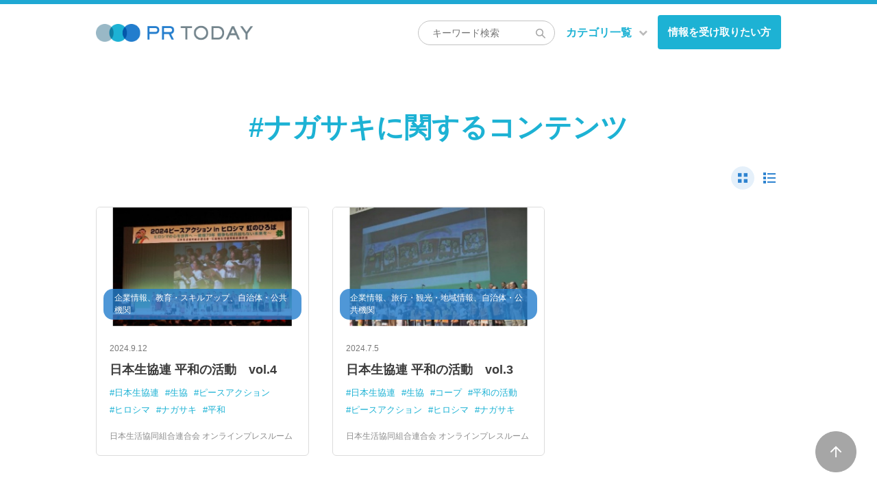

--- FILE ---
content_type: text/html; charset=UTF-8
request_url: https://www.pr-today.net/tag/?t=%E3%83%8A%E3%82%AC%E3%82%B5%E3%82%AD
body_size: 48164
content:
<!doctype html>
<html lang="ja" class="loading">

<head>
	<meta charset="utf-8">
		<title>
		タグ | PR TODAY | つながるオウンドメディア構築サービス	</title>
	<meta name="keywords" content="">
	<meta name="description" content="PR TODAYは、企業・団体の活動を広く社会に情報発信し「情報が欲しい人」と「情報を発信したい人」をつなぐオウンドメディア構築サービスです。">
	<meta property="og:title" content="タグ｜PR TODAY | つながるオウンドメディア構築サービス" />
	<meta property="og:type" content="article" />
	<meta property="og:url" content="https://www.pr-today.net/tag/" />
	<meta property="og:image" content="https://www.pr-today.net/wp-content/uploads/2019/01/img_ogp-1.png" />
	<meta property="og:description" content="PR TODAYは、企業・団体の活動を広く社会に情報発信し「情報が欲しい人」と「情報を発信したい人」をつなぐオウンドメディア構築サービスです。" />
	<meta property="og:site_name" content="PR TODAY" />
	<meta property="fb:app_id" content="191646301527514" />
	<meta name="twitter:card" content="summary" />
	<meta name="twitter:site" content="@PR__TODAY" />
	<meta name="viewport" content="width=device-width,minimum-scale=1,initial-scale=0">
	<meta http-equiv="X-UA-Compatible" content="IE=edge">
	<link rel="stylesheet" href="https://www.pr-today.net/wp-content/themes/NET_20191024/css/common.css?20260116-2103">
	<link rel="apple-touch-icon" sizes="57x57" href="https://www.pr-today.net//favicon/apple-icon-57x57.png">
	<link rel="apple-touch-icon" sizes="60x60" href="https://www.pr-today.net//favicon/apple-icon-60x60.png">
	<link rel="apple-touch-icon" sizes="72x72" href="https://www.pr-today.net//favicon/apple-icon-72x72.png">
	<link rel="apple-touch-icon" sizes="76x76" href="https://www.pr-today.net//favicon/apple-icon-76x76.png">
	<link rel="apple-touch-icon" sizes="114x114" href="https://www.pr-today.net//favicon/apple-icon-114x114.png">
	<link rel="apple-touch-icon" sizes="120x120" href="https://www.pr-today.net//favicon/apple-icon-120x120.png">
	<link rel="apple-touch-icon" sizes="144x144" href="https://www.pr-today.net//favicon/apple-icon-144x144.png">
	<link rel="apple-touch-icon" sizes="152x152" href="https://www.pr-today.net//favicon/apple-icon-152x152.png">
	<link rel="apple-touch-icon" sizes="180x180" href="https://www.pr-today.net//favicon/apple-icon-180x180.png">
	<link rel="icon" type="image/png" sizes="192x192" href="https://www.pr-today.net//favicon/android-icon-192x192.png">
	<link rel="icon" type="image/png" sizes="32x32" href="https://www.pr-today.net//favicon/favicon-32x32.png">
	<link rel="icon" type="image/png" sizes="96x96" href="https://www.pr-today.net//favicon/favicon-96x96.png">
	<link rel="icon" type="image/png" sizes="16x16" href="https://www.pr-today.net//favicon/favicon-16x16.png">
			<link rel="stylesheet" href="https://www.pr-today.net/wp-content/themes/NET_20191024/css/lower.css?20260116-2103">
		<link rel="stylesheet" href="https://www.pr-today.net/wp-content/themes/NET_20191024/css/color.css?20260116-2103">
	<link rel="stylesheet" href="https://use.fontawesome.com/releases/v5.8.2/css/all.css" integrity="sha384-oS3vJWv+0UjzBfQzYUhtDYW+Pj2yciDJxpsK1OYPAYjqT085Qq/1cq5FLXAZQ7Ay" crossorigin="anonymous">



		<meta name='robots' content='max-image-preview:large' />
<link rel='dns-prefetch' href='//cdn.jsdelivr.net' />
<script type="text/javascript">
/* <![CDATA[ */
window._wpemojiSettings = {"baseUrl":"https:\/\/s.w.org\/images\/core\/emoji\/14.0.0\/72x72\/","ext":".png","svgUrl":"https:\/\/s.w.org\/images\/core\/emoji\/14.0.0\/svg\/","svgExt":".svg","source":{"concatemoji":"https:\/\/www.pr-today.net\/wp-includes\/js\/wp-emoji-release.min.js?ver=68e8191cd85daed1d77a7eccd7c30bd1"}};
/*! This file is auto-generated */
!function(i,n){var o,s,e;function c(e){try{var t={supportTests:e,timestamp:(new Date).valueOf()};sessionStorage.setItem(o,JSON.stringify(t))}catch(e){}}function p(e,t,n){e.clearRect(0,0,e.canvas.width,e.canvas.height),e.fillText(t,0,0);var t=new Uint32Array(e.getImageData(0,0,e.canvas.width,e.canvas.height).data),r=(e.clearRect(0,0,e.canvas.width,e.canvas.height),e.fillText(n,0,0),new Uint32Array(e.getImageData(0,0,e.canvas.width,e.canvas.height).data));return t.every(function(e,t){return e===r[t]})}function u(e,t,n){switch(t){case"flag":return n(e,"\ud83c\udff3\ufe0f\u200d\u26a7\ufe0f","\ud83c\udff3\ufe0f\u200b\u26a7\ufe0f")?!1:!n(e,"\ud83c\uddfa\ud83c\uddf3","\ud83c\uddfa\u200b\ud83c\uddf3")&&!n(e,"\ud83c\udff4\udb40\udc67\udb40\udc62\udb40\udc65\udb40\udc6e\udb40\udc67\udb40\udc7f","\ud83c\udff4\u200b\udb40\udc67\u200b\udb40\udc62\u200b\udb40\udc65\u200b\udb40\udc6e\u200b\udb40\udc67\u200b\udb40\udc7f");case"emoji":return!n(e,"\ud83e\udef1\ud83c\udffb\u200d\ud83e\udef2\ud83c\udfff","\ud83e\udef1\ud83c\udffb\u200b\ud83e\udef2\ud83c\udfff")}return!1}function f(e,t,n){var r="undefined"!=typeof WorkerGlobalScope&&self instanceof WorkerGlobalScope?new OffscreenCanvas(300,150):i.createElement("canvas"),a=r.getContext("2d",{willReadFrequently:!0}),o=(a.textBaseline="top",a.font="600 32px Arial",{});return e.forEach(function(e){o[e]=t(a,e,n)}),o}function t(e){var t=i.createElement("script");t.src=e,t.defer=!0,i.head.appendChild(t)}"undefined"!=typeof Promise&&(o="wpEmojiSettingsSupports",s=["flag","emoji"],n.supports={everything:!0,everythingExceptFlag:!0},e=new Promise(function(e){i.addEventListener("DOMContentLoaded",e,{once:!0})}),new Promise(function(t){var n=function(){try{var e=JSON.parse(sessionStorage.getItem(o));if("object"==typeof e&&"number"==typeof e.timestamp&&(new Date).valueOf()<e.timestamp+604800&&"object"==typeof e.supportTests)return e.supportTests}catch(e){}return null}();if(!n){if("undefined"!=typeof Worker&&"undefined"!=typeof OffscreenCanvas&&"undefined"!=typeof URL&&URL.createObjectURL&&"undefined"!=typeof Blob)try{var e="postMessage("+f.toString()+"("+[JSON.stringify(s),u.toString(),p.toString()].join(",")+"));",r=new Blob([e],{type:"text/javascript"}),a=new Worker(URL.createObjectURL(r),{name:"wpTestEmojiSupports"});return void(a.onmessage=function(e){c(n=e.data),a.terminate(),t(n)})}catch(e){}c(n=f(s,u,p))}t(n)}).then(function(e){for(var t in e)n.supports[t]=e[t],n.supports.everything=n.supports.everything&&n.supports[t],"flag"!==t&&(n.supports.everythingExceptFlag=n.supports.everythingExceptFlag&&n.supports[t]);n.supports.everythingExceptFlag=n.supports.everythingExceptFlag&&!n.supports.flag,n.DOMReady=!1,n.readyCallback=function(){n.DOMReady=!0}}).then(function(){return e}).then(function(){var e;n.supports.everything||(n.readyCallback(),(e=n.source||{}).concatemoji?t(e.concatemoji):e.wpemoji&&e.twemoji&&(t(e.twemoji),t(e.wpemoji)))}))}((window,document),window._wpemojiSettings);
/* ]]> */
</script>
<style id='wp-emoji-styles-inline-css' type='text/css'>

	img.wp-smiley, img.emoji {
		display: inline !important;
		border: none !important;
		box-shadow: none !important;
		height: 1em !important;
		width: 1em !important;
		margin: 0 0.07em !important;
		vertical-align: -0.1em !important;
		background: none !important;
		padding: 0 !important;
	}
</style>
<link rel='stylesheet' id='wp-block-library-css' href='https://www.pr-today.net/wp-includes/css/dist/block-library/style.min.css?ver=68e8191cd85daed1d77a7eccd7c30bd1'  media='all' />
<style id='classic-theme-styles-inline-css' type='text/css'>
/*! This file is auto-generated */
.wp-block-button__link{color:#fff;background-color:#32373c;border-radius:9999px;box-shadow:none;text-decoration:none;padding:calc(.667em + 2px) calc(1.333em + 2px);font-size:1.125em}.wp-block-file__button{background:#32373c;color:#fff;text-decoration:none}
</style>
<style id='global-styles-inline-css' type='text/css'>
body{--wp--preset--color--black: #000000;--wp--preset--color--cyan-bluish-gray: #abb8c3;--wp--preset--color--white: #ffffff;--wp--preset--color--pale-pink: #f78da7;--wp--preset--color--vivid-red: #cf2e2e;--wp--preset--color--luminous-vivid-orange: #ff6900;--wp--preset--color--luminous-vivid-amber: #fcb900;--wp--preset--color--light-green-cyan: #7bdcb5;--wp--preset--color--vivid-green-cyan: #00d084;--wp--preset--color--pale-cyan-blue: #8ed1fc;--wp--preset--color--vivid-cyan-blue: #0693e3;--wp--preset--color--vivid-purple: #9b51e0;--wp--preset--gradient--vivid-cyan-blue-to-vivid-purple: linear-gradient(135deg,rgba(6,147,227,1) 0%,rgb(155,81,224) 100%);--wp--preset--gradient--light-green-cyan-to-vivid-green-cyan: linear-gradient(135deg,rgb(122,220,180) 0%,rgb(0,208,130) 100%);--wp--preset--gradient--luminous-vivid-amber-to-luminous-vivid-orange: linear-gradient(135deg,rgba(252,185,0,1) 0%,rgba(255,105,0,1) 100%);--wp--preset--gradient--luminous-vivid-orange-to-vivid-red: linear-gradient(135deg,rgba(255,105,0,1) 0%,rgb(207,46,46) 100%);--wp--preset--gradient--very-light-gray-to-cyan-bluish-gray: linear-gradient(135deg,rgb(238,238,238) 0%,rgb(169,184,195) 100%);--wp--preset--gradient--cool-to-warm-spectrum: linear-gradient(135deg,rgb(74,234,220) 0%,rgb(151,120,209) 20%,rgb(207,42,186) 40%,rgb(238,44,130) 60%,rgb(251,105,98) 80%,rgb(254,248,76) 100%);--wp--preset--gradient--blush-light-purple: linear-gradient(135deg,rgb(255,206,236) 0%,rgb(152,150,240) 100%);--wp--preset--gradient--blush-bordeaux: linear-gradient(135deg,rgb(254,205,165) 0%,rgb(254,45,45) 50%,rgb(107,0,62) 100%);--wp--preset--gradient--luminous-dusk: linear-gradient(135deg,rgb(255,203,112) 0%,rgb(199,81,192) 50%,rgb(65,88,208) 100%);--wp--preset--gradient--pale-ocean: linear-gradient(135deg,rgb(255,245,203) 0%,rgb(182,227,212) 50%,rgb(51,167,181) 100%);--wp--preset--gradient--electric-grass: linear-gradient(135deg,rgb(202,248,128) 0%,rgb(113,206,126) 100%);--wp--preset--gradient--midnight: linear-gradient(135deg,rgb(2,3,129) 0%,rgb(40,116,252) 100%);--wp--preset--font-size--small: 13px;--wp--preset--font-size--medium: 20px;--wp--preset--font-size--large: 36px;--wp--preset--font-size--x-large: 42px;--wp--preset--spacing--20: 0.44rem;--wp--preset--spacing--30: 0.67rem;--wp--preset--spacing--40: 1rem;--wp--preset--spacing--50: 1.5rem;--wp--preset--spacing--60: 2.25rem;--wp--preset--spacing--70: 3.38rem;--wp--preset--spacing--80: 5.06rem;--wp--preset--shadow--natural: 6px 6px 9px rgba(0, 0, 0, 0.2);--wp--preset--shadow--deep: 12px 12px 50px rgba(0, 0, 0, 0.4);--wp--preset--shadow--sharp: 6px 6px 0px rgba(0, 0, 0, 0.2);--wp--preset--shadow--outlined: 6px 6px 0px -3px rgba(255, 255, 255, 1), 6px 6px rgba(0, 0, 0, 1);--wp--preset--shadow--crisp: 6px 6px 0px rgba(0, 0, 0, 1);}:where(.is-layout-flex){gap: 0.5em;}:where(.is-layout-grid){gap: 0.5em;}body .is-layout-flow > .alignleft{float: left;margin-inline-start: 0;margin-inline-end: 2em;}body .is-layout-flow > .alignright{float: right;margin-inline-start: 2em;margin-inline-end: 0;}body .is-layout-flow > .aligncenter{margin-left: auto !important;margin-right: auto !important;}body .is-layout-constrained > .alignleft{float: left;margin-inline-start: 0;margin-inline-end: 2em;}body .is-layout-constrained > .alignright{float: right;margin-inline-start: 2em;margin-inline-end: 0;}body .is-layout-constrained > .aligncenter{margin-left: auto !important;margin-right: auto !important;}body .is-layout-constrained > :where(:not(.alignleft):not(.alignright):not(.alignfull)){max-width: var(--wp--style--global--content-size);margin-left: auto !important;margin-right: auto !important;}body .is-layout-constrained > .alignwide{max-width: var(--wp--style--global--wide-size);}body .is-layout-flex{display: flex;}body .is-layout-flex{flex-wrap: wrap;align-items: center;}body .is-layout-flex > *{margin: 0;}body .is-layout-grid{display: grid;}body .is-layout-grid > *{margin: 0;}:where(.wp-block-columns.is-layout-flex){gap: 2em;}:where(.wp-block-columns.is-layout-grid){gap: 2em;}:where(.wp-block-post-template.is-layout-flex){gap: 1.25em;}:where(.wp-block-post-template.is-layout-grid){gap: 1.25em;}.has-black-color{color: var(--wp--preset--color--black) !important;}.has-cyan-bluish-gray-color{color: var(--wp--preset--color--cyan-bluish-gray) !important;}.has-white-color{color: var(--wp--preset--color--white) !important;}.has-pale-pink-color{color: var(--wp--preset--color--pale-pink) !important;}.has-vivid-red-color{color: var(--wp--preset--color--vivid-red) !important;}.has-luminous-vivid-orange-color{color: var(--wp--preset--color--luminous-vivid-orange) !important;}.has-luminous-vivid-amber-color{color: var(--wp--preset--color--luminous-vivid-amber) !important;}.has-light-green-cyan-color{color: var(--wp--preset--color--light-green-cyan) !important;}.has-vivid-green-cyan-color{color: var(--wp--preset--color--vivid-green-cyan) !important;}.has-pale-cyan-blue-color{color: var(--wp--preset--color--pale-cyan-blue) !important;}.has-vivid-cyan-blue-color{color: var(--wp--preset--color--vivid-cyan-blue) !important;}.has-vivid-purple-color{color: var(--wp--preset--color--vivid-purple) !important;}.has-black-background-color{background-color: var(--wp--preset--color--black) !important;}.has-cyan-bluish-gray-background-color{background-color: var(--wp--preset--color--cyan-bluish-gray) !important;}.has-white-background-color{background-color: var(--wp--preset--color--white) !important;}.has-pale-pink-background-color{background-color: var(--wp--preset--color--pale-pink) !important;}.has-vivid-red-background-color{background-color: var(--wp--preset--color--vivid-red) !important;}.has-luminous-vivid-orange-background-color{background-color: var(--wp--preset--color--luminous-vivid-orange) !important;}.has-luminous-vivid-amber-background-color{background-color: var(--wp--preset--color--luminous-vivid-amber) !important;}.has-light-green-cyan-background-color{background-color: var(--wp--preset--color--light-green-cyan) !important;}.has-vivid-green-cyan-background-color{background-color: var(--wp--preset--color--vivid-green-cyan) !important;}.has-pale-cyan-blue-background-color{background-color: var(--wp--preset--color--pale-cyan-blue) !important;}.has-vivid-cyan-blue-background-color{background-color: var(--wp--preset--color--vivid-cyan-blue) !important;}.has-vivid-purple-background-color{background-color: var(--wp--preset--color--vivid-purple) !important;}.has-black-border-color{border-color: var(--wp--preset--color--black) !important;}.has-cyan-bluish-gray-border-color{border-color: var(--wp--preset--color--cyan-bluish-gray) !important;}.has-white-border-color{border-color: var(--wp--preset--color--white) !important;}.has-pale-pink-border-color{border-color: var(--wp--preset--color--pale-pink) !important;}.has-vivid-red-border-color{border-color: var(--wp--preset--color--vivid-red) !important;}.has-luminous-vivid-orange-border-color{border-color: var(--wp--preset--color--luminous-vivid-orange) !important;}.has-luminous-vivid-amber-border-color{border-color: var(--wp--preset--color--luminous-vivid-amber) !important;}.has-light-green-cyan-border-color{border-color: var(--wp--preset--color--light-green-cyan) !important;}.has-vivid-green-cyan-border-color{border-color: var(--wp--preset--color--vivid-green-cyan) !important;}.has-pale-cyan-blue-border-color{border-color: var(--wp--preset--color--pale-cyan-blue) !important;}.has-vivid-cyan-blue-border-color{border-color: var(--wp--preset--color--vivid-cyan-blue) !important;}.has-vivid-purple-border-color{border-color: var(--wp--preset--color--vivid-purple) !important;}.has-vivid-cyan-blue-to-vivid-purple-gradient-background{background: var(--wp--preset--gradient--vivid-cyan-blue-to-vivid-purple) !important;}.has-light-green-cyan-to-vivid-green-cyan-gradient-background{background: var(--wp--preset--gradient--light-green-cyan-to-vivid-green-cyan) !important;}.has-luminous-vivid-amber-to-luminous-vivid-orange-gradient-background{background: var(--wp--preset--gradient--luminous-vivid-amber-to-luminous-vivid-orange) !important;}.has-luminous-vivid-orange-to-vivid-red-gradient-background{background: var(--wp--preset--gradient--luminous-vivid-orange-to-vivid-red) !important;}.has-very-light-gray-to-cyan-bluish-gray-gradient-background{background: var(--wp--preset--gradient--very-light-gray-to-cyan-bluish-gray) !important;}.has-cool-to-warm-spectrum-gradient-background{background: var(--wp--preset--gradient--cool-to-warm-spectrum) !important;}.has-blush-light-purple-gradient-background{background: var(--wp--preset--gradient--blush-light-purple) !important;}.has-blush-bordeaux-gradient-background{background: var(--wp--preset--gradient--blush-bordeaux) !important;}.has-luminous-dusk-gradient-background{background: var(--wp--preset--gradient--luminous-dusk) !important;}.has-pale-ocean-gradient-background{background: var(--wp--preset--gradient--pale-ocean) !important;}.has-electric-grass-gradient-background{background: var(--wp--preset--gradient--electric-grass) !important;}.has-midnight-gradient-background{background: var(--wp--preset--gradient--midnight) !important;}.has-small-font-size{font-size: var(--wp--preset--font-size--small) !important;}.has-medium-font-size{font-size: var(--wp--preset--font-size--medium) !important;}.has-large-font-size{font-size: var(--wp--preset--font-size--large) !important;}.has-x-large-font-size{font-size: var(--wp--preset--font-size--x-large) !important;}
.wp-block-navigation a:where(:not(.wp-element-button)){color: inherit;}
:where(.wp-block-post-template.is-layout-flex){gap: 1.25em;}:where(.wp-block-post-template.is-layout-grid){gap: 1.25em;}
:where(.wp-block-columns.is-layout-flex){gap: 2em;}:where(.wp-block-columns.is-layout-grid){gap: 2em;}
.wp-block-pullquote{font-size: 1.5em;line-height: 1.6;}
</style>
<link rel='stylesheet' id='contact-form-7-css' href='https://www.pr-today.net/wp-content/plugins/contact-form-7/includes/css/styles.css?ver=5.8.7'  media='all' />
<link rel='stylesheet' id='cf7msm_styles-css' href='https://www.pr-today.net/wp-content/plugins/contact-form-7-multi-step-module/resources/cf7msm.css?ver=4.3.1'  media='all' />
<link rel='stylesheet' id='wpdreams-asl-basic-css' href='https://www.pr-today.net/wp-content/plugins/ajax-search-lite/css/style.basic.css?ver=4.11.5'  media='all' />
<link rel='stylesheet' id='wpdreams-ajaxsearchlite-css' href='https://www.pr-today.net/wp-content/plugins/ajax-search-lite/css/style-simple-red.css?ver=4.11.5'  media='all' />
<link rel='stylesheet' id='simcal-qtip-css' href='https://www.pr-today.net/wp-content/plugins/google-calendar-events/assets/generated/vendor/jquery.qtip.min.css?ver=3.3.1'  media='all' />
<link rel='stylesheet' id='simcal-default-calendar-grid-css' href='https://www.pr-today.net/wp-content/plugins/google-calendar-events/assets/generated/default-calendar-grid.min.css?ver=3.3.1'  media='all' />
<link rel='stylesheet' id='simcal-default-calendar-list-css' href='https://www.pr-today.net/wp-content/plugins/google-calendar-events/assets/generated/default-calendar-list.min.css?ver=3.3.1'  media='all' />
<script  src="https://www.pr-today.net/wp-includes/js/jquery/jquery.min.js?ver=3.7.1" id="jquery-core-js"></script>
<script  src="https://www.pr-today.net/wp-includes/js/jquery/jquery-migrate.min.js?ver=3.4.1" id="jquery-migrate-js"></script>
<link rel="https://api.w.org/" href="https://www.pr-today.net/wp-json/" /><link rel="alternate" type="application/json" href="https://www.pr-today.net/wp-json/wp/v2/pages/200" /><link rel="canonical" href="https://www.pr-today.net/tag/" />
<link rel="alternate" type="application/json+oembed" href="https://www.pr-today.net/wp-json/oembed/1.0/embed?url=https%3A%2F%2Fwww.pr-today.net%2Ftag%2F" />
<link rel="alternate" type="text/xml+oembed" href="https://www.pr-today.net/wp-json/oembed/1.0/embed?url=https%3A%2F%2Fwww.pr-today.net%2Ftag%2F&#038;format=xml" />
				<link rel="preconnect" href="https://fonts.gstatic.com" crossorigin />
				<link rel="preload" as="style" href="//fonts.googleapis.com/css?family=Open+Sans&display=swap" />
				<link rel="stylesheet" href="//fonts.googleapis.com/css?family=Open+Sans&display=swap" media="all" />
				                <style>
                    
					div[id*='ajaxsearchlitesettings'].searchsettings .asl_option_inner label {
						font-size: 0px !important;
						color: rgba(0, 0, 0, 0);
					}
					div[id*='ajaxsearchlitesettings'].searchsettings .asl_option_inner label:after {
						font-size: 11px !important;
						position: absolute;
						top: 0;
						left: 0;
						z-index: 1;
					}
					.asl_w_container {
						width: 100%;
						margin: 0px 0px 0px 0px;
						min-width: 200px;
					}
					div[id*='ajaxsearchlite'].asl_m {
						width: 100%;
					}
					div[id*='ajaxsearchliteres'].wpdreams_asl_results div.resdrg span.highlighted {
						font-weight: bold;
						color: #d9312b;
						background-color: #eee;
					}
					div[id*='ajaxsearchliteres'].wpdreams_asl_results .results img.asl_image {
						width: 70px;
						height: 70px;
						object-fit: cover;
					}
					div.asl_r .results {
						max-height: none;
					}
				
						div.asl_r.asl_w.vertical .results .item::after {
							display: block;
							position: absolute;
							bottom: 0;
							content: '';
							height: 1px;
							width: 100%;
							background: #D8D8D8;
						}
						div.asl_r.asl_w.vertical .results .item.asl_last_item::after {
							display: none;
						}
					                </style>
                	<!-- GoogleAnalytics -->
			<!-- Global site tag (gtag.js) - Google Analytics -->
		<script async src="https://www.googletagmanager.com/gtag/js?id=UA-119339209-1"></script>
		<script>
			window.dataLayer = window.dataLayer || [];

			function gtag() {
				dataLayer.push(arguments);
			}
			gtag('js', new Date());

			gtag('config', 'UA-119339209-1');
		</script>
		<!-- GoogleAnalytics -->
	<!-- Google Tag Manager -->
	<script>
		(function(w, d, s, l, i) {
			w[l] = w[l] || [];
			w[l].push({
				'gtm.start': new Date().getTime(),
				event: 'gtm.js'
			});
			var f = d.getElementsByTagName(s)[0],
				j = d.createElement(s),
				dl = l != 'dataLayer' ? '&l=' + l : '';
			j.async = true;
			j.src =
				'https://www.googletagmanager.com/gtm.js?id=' + i + dl;
			f.parentNode.insertBefore(j, f);
		})(window, document, 'script', 'dataLayer', 'GTM-K8J8QT2');
	</script>
	<!-- End Google Tag Manager -->
</head>

<body id="list_page" class="search">
  <!-- Google Tag Manager (noscript) -->
  <noscript><iframe src="https://www.googletagmanager.com/ns.html?id=GTM-K8J8QT2" height="0" width="0" style="display:none;visibility:hidden"></iframe></noscript>
  <!-- End Google Tag Manager (noscript) -->
  <div id="wrapper">
    <!-- Google Tag Manager (noscript) -->
<noscript><iframe src="https://www.googletagmanager.com/ns.html?id=GTM-W3LRSFT"
height="0" width="0" style="display:none;visibility:hidden"></iframe></noscript>
<!-- End Google Tag Manager (noscript) -->
 <header>
  <div id="header" role="banner">
    <div id="header_area">
      <div class="hd_layout">
        <div class="layout_l">
          <div id="hd_logo">
            <p><a href="https://www.pr-today.net/"><img src="https://www.pr-today.net/wp-content/themes/NET_20191024/media/images/common/hd_logo.png" width="230" height="25" alt="PR TODAY"><!--<span class="sub_t">最新のニュースを毎日お届け</span>--></a></p>
          </div><!-- hd_logo -->
        </div><!-- .layout_l -->
        <div class="layout_r">

                    <div class="search_box">
            <form role="search" method="get" id="searchform" action="https://www.pr-today.net/" >
              <label><input type="search" name="s" value="" size="" placeholder="キーワード検索"><button type="submit"></button></label>
              <input type="hidden" name="type" value="portal">
            </form>
          </div><!-- .search_box -->
                    <div id="gnavi" role="navigation">
            <ul>
                            <li id="category"><span>カテゴリ一覧</span>
                <div class="mega_menu_outer">
                  <div class="mega_menu">
                    <div class="mega_menu_inner main_width">
                      <ul>
                        <li><a href="https://www.pr-today.net/category/opr/entertainment/">エンターテインメント・音楽・映画</a></li><li><a href="https://www.pr-today.net/category/opr/hobby/">ゲーム・ホビー・カルチャー</a></li><li><a href="https://www.pr-today.net/category/opr/computer/">コンピュータ・通信機器</a></li><li><a href="https://www.pr-today.net/category/opr/netservice/">ネットサービス</a></li><li><a href="https://www.pr-today.net/category/opr/beauty/">ビューティ・ヘルスケア・スポーツ</a></li><li><a href="https://www.pr-today.net/category/opr/fashion/">ファッション・ライフスタイル</a></li><li><a href="https://www.pr-today.net/category/opr/pet/">ペット・生き物</a></li><li><a href="https://www.pr-today.net/category/opr/mobile/">モバイル関連</a></li><li><a href="https://www.pr-today.net/category/opr/company/">企業情報</a></li><li><a href="https://www.pr-today.net/category/opr/house/">住まい・インテリア</a></li><li><a href="https://www.pr-today.net/category/opr/medication/">健康・医療</a></li><li><a href="https://www.pr-today.net/category/opr/electronics/">家電・AV機器</a></li><li><a href="https://www.pr-today.net/category/opr/art/">広告・デザイン・アート</a></li><li><a href="https://www.pr-today.net/category/opr/education/">教育・スキルアップ</a></li><li><a href="https://www.pr-today.net/category/opr/news/">新聞・出版・放送</a></li><li><a href="https://www.pr-today.net/category/opr/trip/">旅行・観光・地域情報</a></li><li><a href="https://www.pr-today.net/category/opr/machine/">機械・精密機器</a></li><li><a href="https://www.pr-today.net/category/opr/energy/">環境・エネルギー</a></li><li><a href="https://www.pr-today.net/category/opr/vehicle/">自動車・乗り物</a></li><li><a href="https://www.pr-today.net/category/opr/public_autorities/">自治体・公共機関</a></li><li><a href="https://www.pr-today.net/category/opr/manufacture/">製造・建築</a></li><li><a href="https://www.pr-today.net/category/opr/aff/">農林水産</a></li><li><a href="https://www.pr-today.net/category/opr/traffic/">運輸・流通</a></li><li><a href="https://www.pr-today.net/category/opr/financial/">金融・保険</a></li><li><a href="https://www.pr-today.net/category/opr/food/">食品・飲料</a></li>                      </ul>
                    </div><!-- mega_menu_inner -->
                  </div><!-- mega_menu -->
                </div><!-- mega_menu_outer -->
              </li>
                            <!--<li><a href="https://www.pr-today.net/service_guide/">情報を発信したい方</a></li>-->
              <li><a href="https://service.pr-today.net/media_regist" target="_blank">情報を受け取りたい方</a></li>
                          </ul>
          </div><!-- gnavi -->
                    <div id="sp_menu_btn" class="menu-trigger up">
            <span class="border01"></span>
            <span class="border02"></span>
            <span class="border03"></span>
          </div><!-- sp_menu_btn -->
        </div><!-- .layout_r -->

      </div><!-- .hd_layout -->
    </div><!-- #header_area -->
  </div><!-- header -->
</header>
<div id="sp_wrap">
      <div id="main_area" role="main">
        <div class="lower_contents">
          <div class="main_width">
            <div class="search_title">
              <h1>#ナガサキに関するコンテンツ</h1>
            </div><!-- /.search_title -->
                          <div class="result_set">
                <div class="release_list_area">
                  <div class="intro_block">
                    <!-- <div class="layout_l">
<div class="grada_title">
<h2><a href="/"><span class="main">PR TODAYでの検索結果</span></a></h2>
</div>
</div>.layout_l -->
                    <div class="layout_r">
                      <ul class="switch_icon">
                        <li class="tile_pnl active"><span></span></li>
                        <li class="list_pnl"><span></span></li>
                      </ul><!-- .switch_icon -->
                    </div><!-- .layout_r -->
                  </div><!-- .intro_block -->
                  <div class="release_list_block tile_panel">
                    <div class="release_list_set more_link">
	<div class="release_list_set_inner">
		<div class="release_list_item">
			<a href="https://www.pr-today.net/category/a00280/51342/"><img src="https://www.pr-today.net/wp-content/uploads/2024/09/eye_catch_image-20.jpg" alt="">
                <p class="release_tag">企業情報、教育・スキルアップ、自治体・公共機関</p>
        </a>
		</div>
		<!-- .release_list_item -->
		<div class="release_list_item">
			<div class="item_txt_innerbox">
				<p class="date">
					2024.9.12				</p>
								<p class="release_tag">
					企業情報、教育・スキルアップ、自治体・公共機関				</p>
								<h3><a href="https://www.pr-today.net/category/a00280/51342/">日本生協連 平和の活動　vol.4</a></h3>
				<p class="lead">
									</p>
				<ul class="tag_list">
					<li><a href="https://www.pr-today.net/tag/?t=日本生協連">日本生協連</a></li>
<li><a href="https://www.pr-today.net/tag/?t=生協">生協</a></li>
<li><a href="https://www.pr-today.net/tag/?t=ピースアクション">ピースアクション</a></li>
<li><a href="https://www.pr-today.net/tag/?t=ヒロシマ">ヒロシマ</a></li>
<li class="close_tag"><a href="https://www.pr-today.net/tag/?t=ナガサキ">ナガサキ</a></li>
<li class="close_tag"><a href="https://www.pr-today.net/tag/?t=平和">平和</a></li>
<li class="open_tag_btn"><i><span>＋</span>タグをもっと見る</i></li>
				</ul>
				<p class="company_n">
					<a href="/a00280/" target="_blank">
						日本生活協同組合連合会 オンラインプレスルーム					</a>
				</p>
			</div>
			<!-- .item_txt_innerbox -->
		</div>
		<!-- .release_list_item -->
	</div>
	<!-- .release_list_set_inner -->
</div> <!-- .release_list_set -->
<div class="release_list_set more_link">
	<div class="release_list_set_inner">
		<div class="release_list_item">
			<a href="https://www.pr-today.net/category/a00280/50063/"><img src="https://www.pr-today.net/wp-content/uploads/2024/07/eye_catch_image-9.jpg" alt="">
                <p class="release_tag">企業情報、旅行・観光・地域情報、自治体・公共機関</p>
        </a>
		</div>
		<!-- .release_list_item -->
		<div class="release_list_item">
			<div class="item_txt_innerbox">
				<p class="date">
					2024.7.5				</p>
								<p class="release_tag">
					企業情報、旅行・観光・地域情報、自治体・公共機関				</p>
								<h3><a href="https://www.pr-today.net/category/a00280/50063/">日本生協連 平和の活動　vol.3</a></h3>
				<p class="lead">
					原爆の日を前に、全国から生協組合員3,000人が被爆地に集まるのはなぜ？				</p>
				<ul class="tag_list">
					<li><a href="https://www.pr-today.net/tag/?t=日本生協連">日本生協連</a></li>
<li><a href="https://www.pr-today.net/tag/?t=生協">生協</a></li>
<li><a href="https://www.pr-today.net/tag/?t=コープ">コープ</a></li>
<li><a href="https://www.pr-today.net/tag/?t=平和の活動">平和の活動</a></li>
<li class="close_tag"><a href="https://www.pr-today.net/tag/?t=ピースアクション">ピースアクション</a></li>
<li class="close_tag"><a href="https://www.pr-today.net/tag/?t=ヒロシマ">ヒロシマ</a></li>
<li class="close_tag"><a href="https://www.pr-today.net/tag/?t=ナガサキ">ナガサキ</a></li>
<li class="open_tag_btn"><i><span>＋</span>タグをもっと見る</i></li>
				</ul>
				<p class="company_n">
					<a href="/a00280/" target="_blank">
						日本生活協同組合連合会 オンラインプレスルーム					</a>
				</p>
			</div>
			<!-- .item_txt_innerbox -->
		</div>
		<!-- .release_list_item -->
	</div>
	<!-- .release_list_set_inner -->
</div> <!-- .release_list_set -->
                  </div><!-- .release_list_block -->
                                  </div>
                              </div>
                      </div><!-- .main_width -->
        </div><!-- .lower_contents -->
        <div id="page_top">
  <a href="#wrapper"><img src="https://www.pr-today.net/wp-content/themes/NET_20191024/media/images/common/page_top.png" width="60" height="60" alt=""></a>
</div><!-- .pageTop -->
      </div><!-- main_area -->
      <footer>
  <div id="footer" role="contentinfo">
    <div id="footer_area">
      <div id="ft_category_menu">
        <div class="main_width">
          <h2>カテゴリ一覧</h2>
          <div class="category_navi">
           <ul>
             <li><a href="https://www.pr-today.net/category/opr/entertainment/">エンターテインメント・音楽・映画</a></li><li><a href="https://www.pr-today.net/category/opr/hobby/">ゲーム・ホビー・カルチャー</a></li><li><a href="https://www.pr-today.net/category/opr/computer/">コンピュータ・通信機器</a></li><li><a href="https://www.pr-today.net/category/opr/netservice/">ネットサービス</a></li><li><a href="https://www.pr-today.net/category/opr/beauty/">ビューティ・ヘルスケア・スポーツ</a></li><li><a href="https://www.pr-today.net/category/opr/fashion/">ファッション・ライフスタイル</a></li><li><a href="https://www.pr-today.net/category/opr/pet/">ペット・生き物</a></li><li><a href="https://www.pr-today.net/category/opr/mobile/">モバイル関連</a></li><li><a href="https://www.pr-today.net/category/opr/company/">企業情報</a></li><li><a href="https://www.pr-today.net/category/opr/house/">住まい・インテリア</a></li><li><a href="https://www.pr-today.net/category/opr/medication/">健康・医療</a></li><li><a href="https://www.pr-today.net/category/opr/electronics/">家電・AV機器</a></li><li><a href="https://www.pr-today.net/category/opr/art/">広告・デザイン・アート</a></li><li><a href="https://www.pr-today.net/category/opr/education/">教育・スキルアップ</a></li><li><a href="https://www.pr-today.net/category/opr/news/">新聞・出版・放送</a></li><li><a href="https://www.pr-today.net/category/opr/trip/">旅行・観光・地域情報</a></li><li><a href="https://www.pr-today.net/category/opr/machine/">機械・精密機器</a></li><li><a href="https://www.pr-today.net/category/opr/energy/">環境・エネルギー</a></li><li><a href="https://www.pr-today.net/category/opr/vehicle/">自動車・乗り物</a></li><li><a href="https://www.pr-today.net/category/opr/public_autorities/">自治体・公共機関</a></li><li><a href="https://www.pr-today.net/category/opr/manufacture/">製造・建築</a></li><li><a href="https://www.pr-today.net/category/opr/aff/">農林水産</a></li><li><a href="https://www.pr-today.net/category/opr/traffic/">運輸・流通</a></li><li><a href="https://www.pr-today.net/category/opr/financial/">金融・保険</a></li><li><a href="https://www.pr-today.net/category/opr/food/">食品・飲料</a></li>           </ul>

          </div><!-- .category_navi -->
        </div><!-- .main_width -->
      </div><!-- #ft_category_menu -->
            <div id="ft_menu">
        <div class="ft_menu_inner">
          <div class="ft_layout">
            <div class="layout_l">
              <div id="ft_logo">
                <a href="https://www.pr-today.net"><img src="https://www.pr-today.net/wp-content/themes/NET_20191024/media/images/common/ft_logo.png" width="142" height="20" alt=""></a>
              </div><!-- #ft_logo -->
              <div id="ft_txt">
                <div class="ft_navi">
                  <ul class="main_m">
                    <li><a href="https://www.pr-today.net/service_guide/" target="_blank">サービスのご案内</a></li>
                    <li><a href="https://www.pr-today.net/online_conference/">オンライン記者会見サービスのご案内</a></li>
                   <!-- <li><a href="https://www.pr-today.net/medialist/">配信先一覧</a></li>
                    <li><a href="https://www.pr-today.net/application/">プラン申込み</a></li>
                    <li><a href="https://www.pr-today.net/payment-method/">お支払い方法</a></li>-->
                  </ul>
                  <ul class="sub_m">
                    <li><a href="https://www.pr-today.net/terms/">利用規約</a></li>
                    <li><a href="https://www.kyodo-pr.co.jp/policy.php" target="_blank">個人情報保護方針</a></li>
                    <li><a href="https://www.pr-today.net/profile/">会社概要</a></li>
                    <!-- <li><a href="https://www.pr-today.net/faq/">FAQ</a></li>-->
                                        <li><a href="/support/">お問い合わせ</a></li>
                                      </ul>
                </div><!-- .ft_navi -->
                <p>このウェブサイト上の文章、映像、写真などの著作物の全部、または一部を了承なく複製、使用することを禁じます。</p>
                <p class="copy">&copy; PR TODAY. ALL RIGHT RESERVED.</p>
              </div><!-- #ft_txt -->
            </div><!-- .layout_l -->
                        <div class="layout_r">
              <!--<div id="ft_btn">
                <ul>
                  <li><a href="https://www.pr-today.net/service_guide/">情報を発信したい方</a></li>
                  <li><a href="https://www.pr-today.net/media_lp/">情報を受け取りたい方</a></li>
                </ul>
              </div>--><!-- #ft_btn -->
            </div><!-- .layout_r -->
                      </div><!-- .ft_layout -->
        </div><!-- .ft_menu_inner -->
      </div><!-- #ft_menu -->
    </div><!-- #footer_area -->
  </div><!-- footer -->
</footer>
    </div>
    <!-- #sp_wrap -->
    <div id="sp_navi" role="navigation">
  <div id="sp_menu">
    <div id="sp_menu_wrap">
      <div class="search_box">
        <form role="search" method="get" id="searchform" action="https://www.pr-today.net/">
          <label><input type="search" name="s" value="" size="" placeholder="キーワード検索"><button type="submit"></button></label>
        </form>
      </div><!-- .search_box -->
      <ul class="slide_list">
          <li><span>カテゴリ一覧</span>
            <ul>
              <li><a href="https://www.pr-today.net/category/opr/entertainment/">エンターテインメント・音楽・映画</a></li><li><a href="https://www.pr-today.net/category/opr/hobby/">ゲーム・ホビー・カルチャー</a></li><li><a href="https://www.pr-today.net/category/opr/computer/">コンピュータ・通信機器</a></li><li><a href="https://www.pr-today.net/category/opr/netservice/">ネットサービス</a></li><li><a href="https://www.pr-today.net/category/opr/beauty/">ビューティ・ヘルスケア・スポーツ</a></li><li><a href="https://www.pr-today.net/category/opr/fashion/">ファッション・ライフスタイル</a></li><li><a href="https://www.pr-today.net/category/opr/pet/">ペット・生き物</a></li><li><a href="https://www.pr-today.net/category/opr/mobile/">モバイル関連</a></li><li><a href="https://www.pr-today.net/category/opr/company/">企業情報</a></li><li><a href="https://www.pr-today.net/category/opr/house/">住まい・インテリア</a></li><li><a href="https://www.pr-today.net/category/opr/medication/">健康・医療</a></li><li><a href="https://www.pr-today.net/category/opr/electronics/">家電・AV機器</a></li><li><a href="https://www.pr-today.net/category/opr/art/">広告・デザイン・アート</a></li><li><a href="https://www.pr-today.net/category/opr/education/">教育・スキルアップ</a></li><li><a href="https://www.pr-today.net/category/opr/news/">新聞・出版・放送</a></li><li><a href="https://www.pr-today.net/category/opr/trip/">旅行・観光・地域情報</a></li><li><a href="https://www.pr-today.net/category/opr/machine/">機械・精密機器</a></li><li><a href="https://www.pr-today.net/category/opr/energy/">環境・エネルギー</a></li><li><a href="https://www.pr-today.net/category/opr/vehicle/">自動車・乗り物</a></li><li><a href="https://www.pr-today.net/category/opr/public_autorities/">自治体・公共機関</a></li><li><a href="https://www.pr-today.net/category/opr/manufacture/">製造・建築</a></li><li><a href="https://www.pr-today.net/category/opr/aff/">農林水産</a></li><li><a href="https://www.pr-today.net/category/opr/traffic/">運輸・流通</a></li><li><a href="https://www.pr-today.net/category/opr/financial/">金融・保険</a></li><li><a href="https://www.pr-today.net/category/opr/food/">食品・飲料</a></li>            </ul>
          </li>
        </ul>
      <div id="sp_btn">
          <ul>
            <!-- <li><a href="https://www.pr-today.net/service_guide/">情報を発信したい方</a></li> -->
            
            <li><a href="https://service.pr-today.net/media_regist/">情報を受け取りたい方</a></li>
          </ul>
        </div><!-- #sp_btn -->
          </div><!-- sp_menu_wrap -->
  </div><!-- sp_menu -->
</div><!-- sp_navi -->
  </div>
  <!-- wrapper -->
  <script src="https://www.pr-today.net/wp-content/themes/NET_20191024/js/jquery.js"></script>
<script src="https://www.pr-today.net/wp-content/themes/NET_20191024/js/easing.js"></script>
<script src="https://www.pr-today.net/wp-content/themes/NET_20191024/js/common.js?20260116-2103"></script>
<script  src="https://www.pr-today.net/wp-content/plugins/contact-form-7/includes/swv/js/index.js?ver=5.8.7" id="swv-js"></script>
<script type="text/javascript" id="contact-form-7-js-extra">
/* <![CDATA[ */
var wpcf7 = {"api":{"root":"https:\/\/www.pr-today.net\/wp-json\/","namespace":"contact-form-7\/v1"}};
/* ]]> */
</script>
<script  src="https://www.pr-today.net/wp-content/plugins/contact-form-7/includes/js/index.js?ver=5.8.7" id="contact-form-7-js"></script>
<script type="text/javascript" id="cf7msm-js-extra">
/* <![CDATA[ */
var cf7msm_posted_data = [];
/* ]]> */
</script>
<script  src="https://www.pr-today.net/wp-content/plugins/contact-form-7-multi-step-module/resources/cf7msm.min.js?ver=4.3.1" id="cf7msm-js"></script>
<script  id="wd-asl-ajaxsearchlite-js-before">
/* <![CDATA[ */
window.ASL = typeof window.ASL !== 'undefined' ? window.ASL : {}; window.ASL.wp_rocket_exception = "DOMContentLoaded"; window.ASL.ajaxurl = "https:\/\/www.pr-today.net\/wp-admin\/admin-ajax.php"; window.ASL.backend_ajaxurl = "https:\/\/www.pr-today.net\/wp-admin\/admin-ajax.php"; window.ASL.js_scope = "jQuery"; window.ASL.asl_url = "https:\/\/www.pr-today.net\/wp-content\/plugins\/ajax-search-lite\/"; window.ASL.detect_ajax = 1; window.ASL.media_query = 4761; window.ASL.version = 4761; window.ASL.pageHTML = ""; window.ASL.additional_scripts = [{"handle":"wd-asl-ajaxsearchlite","src":"https:\/\/www.pr-today.net\/wp-content\/plugins\/ajax-search-lite\/js\/min\/plugin\/optimized\/asl-prereq.js","prereq":[]},{"handle":"wd-asl-ajaxsearchlite-core","src":"https:\/\/www.pr-today.net\/wp-content\/plugins\/ajax-search-lite\/js\/min\/plugin\/optimized\/asl-core.js","prereq":[]},{"handle":"wd-asl-ajaxsearchlite-vertical","src":"https:\/\/www.pr-today.net\/wp-content\/plugins\/ajax-search-lite\/js\/min\/plugin\/optimized\/asl-results-vertical.js","prereq":["wd-asl-ajaxsearchlite"]},{"handle":"wd-asl-ajaxsearchlite-autocomplete","src":"https:\/\/www.pr-today.net\/wp-content\/plugins\/ajax-search-lite\/js\/min\/plugin\/optimized\/asl-autocomplete.js","prereq":["wd-asl-ajaxsearchlite"]},{"handle":"wd-asl-ajaxsearchlite-load","src":"https:\/\/www.pr-today.net\/wp-content\/plugins\/ajax-search-lite\/js\/min\/plugin\/optimized\/asl-load.js","prereq":["wd-asl-ajaxsearchlite-autocomplete"]}]; window.ASL.script_async_load = false; window.ASL.init_only_in_viewport = true; window.ASL.font_url = "https:\/\/www.pr-today.net\/wp-content\/plugins\/ajax-search-lite\/css\/fonts\/icons2.woff2"; window.ASL.css_async = false; window.ASL.highlight = {"enabled":false,"data":[]}; window.ASL.analytics = {"method":0,"tracking_id":"","string":"?ajax_search={asl_term}","event":{"focus":{"active":1,"action":"focus","category":"ASL","label":"Input focus","value":"1"},"search_start":{"active":0,"action":"search_start","category":"ASL","label":"Phrase: {phrase}","value":"1"},"search_end":{"active":1,"action":"search_end","category":"ASL","label":"{phrase} | {results_count}","value":"1"},"magnifier":{"active":1,"action":"magnifier","category":"ASL","label":"Magnifier clicked","value":"1"},"return":{"active":1,"action":"return","category":"ASL","label":"Return button pressed","value":"1"},"facet_change":{"active":0,"action":"facet_change","category":"ASL","label":"{option_label} | {option_value}","value":"1"},"result_click":{"active":1,"action":"result_click","category":"ASL","label":"{result_title} | {result_url}","value":"1"}}};
/* ]]> */
</script>
<script  src="https://www.pr-today.net/wp-content/plugins/ajax-search-lite/js/min/plugin/optimized/asl-prereq.js?ver=4761" id="wd-asl-ajaxsearchlite-js"></script>
<script  src="https://www.pr-today.net/wp-content/plugins/ajax-search-lite/js/min/plugin/optimized/asl-core.js?ver=4761" id="wd-asl-ajaxsearchlite-core-js"></script>
<script  src="https://www.pr-today.net/wp-content/plugins/ajax-search-lite/js/min/plugin/optimized/asl-results-vertical.js?ver=4761" id="wd-asl-ajaxsearchlite-vertical-js"></script>
<script  src="https://www.pr-today.net/wp-content/plugins/ajax-search-lite/js/min/plugin/optimized/asl-autocomplete.js?ver=4761" id="wd-asl-ajaxsearchlite-autocomplete-js"></script>
<script  src="https://www.pr-today.net/wp-content/plugins/ajax-search-lite/js/min/plugin/optimized/asl-load.js?ver=4761" id="wd-asl-ajaxsearchlite-load-js"></script>
<script  src="https://www.pr-today.net/wp-content/plugins/ajax-search-lite/js/min/plugin/optimized/asl-wrapper.js?ver=4761" id="wd-asl-ajaxsearchlite-wrapper-js"></script>
<script  src="https://www.pr-today.net/wp-content/plugins/google-calendar-events/assets/generated/vendor/jquery.qtip.min.js?ver=3.3.1" id="simcal-qtip-js"></script>
<script type="text/javascript" id="simcal-default-calendar-js-extra">
/* <![CDATA[ */
var simcal_default_calendar = {"ajax_url":"\/wp-admin\/admin-ajax.php","nonce":"af5157e15a","locale":"ja","text_dir":"ltr","months":{"full":["1\u6708","2\u6708","3\u6708","4\u6708","5\u6708","6\u6708","7\u6708","8\u6708","9\u6708","10\u6708","11\u6708","12\u6708"],"short":["1\u6708","2\u6708","3\u6708","4\u6708","5\u6708","6\u6708","7\u6708","8\u6708","9\u6708","10\u6708","11\u6708","12\u6708"]},"days":{"full":["\u65e5\u66dc\u65e5","\u6708\u66dc\u65e5","\u706b\u66dc\u65e5","\u6c34\u66dc\u65e5","\u6728\u66dc\u65e5","\u91d1\u66dc\u65e5","\u571f\u66dc\u65e5"],"short":["\u65e5","\u6708","\u706b","\u6c34","\u6728","\u91d1","\u571f"]},"meridiem":{"AM":"AM","am":"am","PM":"PM","pm":"pm"}};
/* ]]> */
</script>
<script  src="https://www.pr-today.net/wp-content/plugins/google-calendar-events/assets/generated/default-calendar.min.js?ver=3.3.1" id="simcal-default-calendar-js"></script>
<script type="text/javascript" id="wp_slimstat-js-extra">
/* <![CDATA[ */
var SlimStatParams = {"ajaxurl":"https:\/\/www.pr-today.net\/wp-admin\/admin-ajax.php","baseurl":"\/","dnt":"noslimstat,ab-item","ci":"YTozOntzOjEyOiJjb250ZW50X3R5cGUiO3M6NDoicGFnZSI7czoxMDoiY29udGVudF9pZCI7aToyMDA7czo2OiJhdXRob3IiO3M6NzoicHJ0b2RheSI7fQ--.12dffe1cf9bf36417fe651f7c62dae2c"};
/* ]]> */
</script>
<script defer  src="https://cdn.jsdelivr.net/wp/wp-slimstat/tags/5.1.4/wp-slimstat.min.js" id="wp_slimstat-js"></script>
<script  src="https://www.pr-today.net/wp-content/plugins/google-calendar-events/assets/generated/vendor/imagesloaded.pkgd.min.js?ver=3.3.1" id="simplecalendar-imagesloaded-js"></script>
</body>

</html>


--- FILE ---
content_type: text/html; charset=UTF-8
request_url: https://www.pr-today.net/wp-admin/admin-ajax.php
body_size: 3
content:
888780.aaef1df13019b85b935b4cb10e7bf7b4

--- FILE ---
content_type: text/plain
request_url: https://www.google-analytics.com/j/collect?v=1&_v=j102&a=1433427981&t=pageview&_s=1&dl=https%3A%2F%2Fwww.pr-today.net%2Ftag%2F%3Ft%3D%25E3%2583%258A%25E3%2582%25AC%25E3%2582%25B5%25E3%2582%25AD&ul=en-us%40posix&dt=%E3%82%BF%E3%82%B0%20%7C%20PR%20TODAY%20%7C%20%E3%81%A4%E3%81%AA%E3%81%8C%E3%82%8B%E3%82%AA%E3%82%A6%E3%83%B3%E3%83%89%E3%83%A1%E3%83%87%E3%82%A3%E3%82%A2%E6%A7%8B%E7%AF%89%E3%82%B5%E3%83%BC%E3%83%93%E3%82%B9&sr=1280x720&vp=1280x720&_u=YEDAAUABAAAAACAAI~&jid=1525390955&gjid=1281185977&cid=1631869536.1768597407&tid=UA-148579205-1&_gid=854461605.1768597407&_r=1&_slc=1&gtm=45He61e1n81K8J8QT2v813009948za200zd813009948&gcd=13l3l3l3l1l1&dma=0&tag_exp=103116026~103200004~104527907~104528500~104573694~104684208~104684211~105391252~115616985~115938465~115938469~117041587&z=855593776
body_size: -450
content:
2,cG-WGBSJWLY61